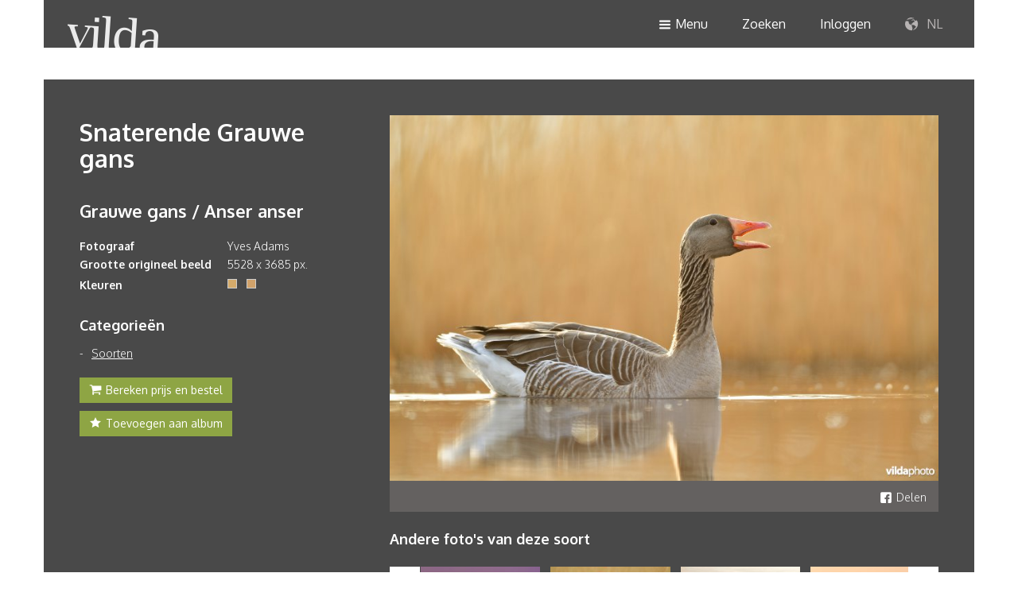

--- FILE ---
content_type: text/html; charset=UTF-8
request_url: https://www.vildaphoto.net/nl/photo/135263
body_size: 4900
content:
<!DOCTYPE html>
<html lang="en">

<head>
	<meta charset="utf-8">
	<meta http-equiv="X-UA-Compatible" content="IE=edge">
	<meta name="viewport" content="width=device-width, initial-scale=1">
	<meta property="og:url" content="https://www.vildaphoto.net/nl/photo/135263/Snaterende+Grauwe+gans" />
<meta property="og:type" content="product" />
<meta property="og:title" content="Snaterende Grauwe gans" />
<meta property="og:description" content="Snaterende Grauwe gans" />
<meta property="og:image" content="https://img3.vildaphoto.net/asset/l/135263.jpg" />
<meta property="og:site_name" content="Vildaphoto" />
<meta property="og:locale" content="nl_BE" />

	<title>Vilda</title>
	<link rel="search" type="application/opensearchdescription+xml" href="/nl/opensearch"
		title="Zoeken op Vilda" />

		

	<link href="https://static.vildaphoto.net/css/bootstrap.min.css" rel="stylesheet">
	<link href="https://static.vildaphoto.net/css/vilda-font.css" rel="stylesheet">
	<link href="https://static.vildaphoto.net/css/vilda.css?v=202202120001" rel="stylesheet">
	<link href="https://static.vildaphoto.net/css/media-queries.css" rel="stylesheet">
	<link href="https://static.vildaphoto.net/css/jquery-ui.min.css" rel="stylesheet">

	<!--[if lt IE 9]>
			<script src="https://static.vildaphoto.net/js/html5shiv.min.js"></script>
			<script src="https://static.vildaphoto.net/js/respond.min.js"></script>
		<![endif]-->

	<script src="https://static.vildaphoto.net/js/jquery-1.11.2.min.js"></script>
	<script src="https://static.vildaphoto.net/js/jquery-ui-1.11.4.min.js"></script>
	<script src="https://static.vildaphoto.net/js/jquery.ui.autocomplete.html.js"></script>
	<script async src="https://static.vildaphoto.net/js/jquery.scrollTo.min.js"></script>
	<script async src="https://static.vildaphoto.net/js/bootstrap.min.js"></script>
	<script src="https://static.vildaphoto.net/js/vilda.js?v=202202120001"></script>
</head>
<body>

			
			<script>
				window.fbAsyncInit = function() {
					FB.init({
						appId: '972786546113783',
						xfbml: true,
						version: 'v2.12'
					});
				};

				(function(d, s, id) {
					var js, fjs = d.getElementsByTagName(s)[0];
					if (d.getElementById(id)) {return;}
					js = d.createElement(s);
					js.id = id;
					js.src = "//connect.facebook.net/en_US/sdk.js";
					fjs.parentNode.insertBefore(js, fjs);
				}(document, 'script', 'facebook-jssdk'));
			</script>

			<!-- Google tag (gtag.js) -->
			<script async src="https://www.googletagmanager.com/gtag/js?id=G-96TL1QYZM3"></script>
			<script>
				window.dataLayer = window.dataLayer || [];
				function gtag(){dataLayer.push(arguments);}
				gtag('js', new Date());

				gtag('config', 'G-96TL1QYZM3');
			</script>

		
		<div class="headers-wrapper pos-fix container-fluid full-width no-padding">
		<header class="container container-header hidden-xs hidden-sm pos-rel">
			<div class="row dark-bg">
				<div class="pull-left logo">
					<a href="/nl/"><img src="https://static.vildaphoto.net/images/frontend/vilda-logo.png"
							alt="Vilda" border="0" /></a>
				</div>
				<div class="pull-right">
					<nav>
						<ul class="no-margin">
							<li><a href="nav-menu"><span
										class="icon-burger icon-size-xs padding-rt val-md"></span>Menu</a>
							</li>
							<li><a href="nav-search">Zoeken</a></li>
															<li><a href="nav-login">Inloggen</a></li>
														<li><a href="nav-lang"><span class="icon-world"></span> NL</a></li>
						</ul>
					</nav>
				</div>
			</div>
		</header>

		<header class="container container-header dark-bg hidden-lg hidden-md">
			<div class="row">
				<div class="pull-left logo">
					<a href="/"><img src="https://static.vildaphoto.net/images/frontend/vilda-logo.png" alt="Vilda"
							border="0" /></a>
				</div>
				<div class="pull-right">
					<nav>
						<ul class="no-margin">
							<li><a href="nav-menu"><span
										class="icon-burger icon-size-xs padding-rt val-md"></span>Menu</a>
							</li>
							<li><a href="nav-search"><span class="icon-search icon-size-sm val-md"></span></a></li>
															<li><a href="nav-login"><span class="icon-user icon-size-sm val-md"></span></a></li>
														<li><a href="nav-lang"><span class="icon-world icon-size-sm val-md"></span></a></li>
						</ul>
					</nav>
				</div>
			</div>
		</header>
		<div class="container container-navigation clear">

			<!-- menu -->
			<div id="nav-menu" class="hidden">
				<div
					class="row light-bg row-eq-height-xs row-eq-height-sm row-eq-height-md row-eq-height-lg padding-tp-lg padding-bt-lg">
					<div class="col-md-3 col-md-offset-3 col-sm-6 col-xs-6 bordered-rt">
						<div class="block no-padding-tp no-padding-bt">
							<h5>Contactgegevens</h5>
							<ul class="no-padding">
								<li>BE: +32 (0) 475 966 129</li>
								<li>NL: +31 (0) 6 301 24 301</li>
								<li><a href="mailto:info@vildaphoto.net">info@vildaphoto.net</a></li>
							</ul>
							<h5>Vragen?</h5>
							<p>Bekijk zeker onze <a href="/nl/faq">FAQ</a></p>

						</div>
					</div>
					<div class="col-md-6 col-sm-6 col-xs-6">
						<div class="block no-padding-tp no-padding-bt">
							<ul class="menu" style="margin-bottom:5px;"><li><a href="/nl/">Home</a></li><li><a href="/nl/category/526">Catalogus</a></li><li><a href="/nl/faq">Veelgestelde vragen</a></li><li><a href="/nl/page/photo_video_productions">Foto- &amp; videoproducties</a></li><li><a href="/nl/blog">Wilde verhalen</a></li><li><a href="/nl/bio">Het team</a></li></ul>
						</div>
					</div>
				</div>
			</div>

			<!-- language -->
			<div id="nav-lang" class="hidden">
				<div class="row">
					<div class="light-bg padding-tp padding-bt pull-right">
						<div class="block no-padding">
							<ul class="no-padding center">
								<li><a href="/nl">NL</a></li>
								<li><a href="/fr">FR</a></li>
								<li><a href="/en">EN</a></li>
							</ul>
						</div>
					</div>
				</div>
			</div>

			<!-- login -->
			<div id="nav-login-parent" class="parent hidden">
				<div id="nav-login" class="hidden">
					<div class="row light-bg row-eq-height-md row-eq-height-lg padding-tp-lg padding-bt-lg">
						<div class="col-lg-6 col-md-6 col-sm-6 col-xs-12 bordered-rt">
							<div class="block no-padding-tp no-padding-bt">
								<h5>Aanmelden</h5>
								<form class="form-horizontal" method="post" action="/action">
									<div class="form-group">
										<div class="col-xs-12 col-md-10">
											<input type="email" name="email" id="login-email" class="form-control"
												placeholder="Emailadres">
										</div>
									</div>
									<div class="form-group">
										<div class="col-xs-12 col-md-10">
											<input type="password" name="password" class="form-control"
												placeholder="Wachtwoord">
										</div>
									</div>
									<div class="form-group margin-tp-sm padding-bt-xs">
										<div class="col-md-3 col-sm-4 col-xs-4">
											<button type="submit" class="btn btn-default">Inloggen</button>
										</div>
										<div class="col-md-7 col-sm-8 col-xs-7 val-md no-padding-lt"
											style="line-height: 35px;">
											<span onclick="javascript:loadForgottenPassword();"
												style="cursor:pointer;">Wachtwoord vergeten?</span>
										</div>
									</div>
									<input type="hidden" name="rh"
										value="9835dbcd6d59e89eebbd4fff45a58a02" />
									<input type="hidden" name="r" value="L25sL3Bob3RvLzEzNTI2Mw==" />
									<input type="hidden" name="action" value="accounts-login" />
								</form>
							</div>
						</div>
						<div class="col-lg-6 col-md-6 col-sm-6 col-xs-12">
							<div class="block no-padding-tp no-padding-bt">
								<h5>Nog geen account?</h5>
								<p>Met een vilda account krijg je toegang tot persoonlijke functies, bestellen, previews en persoonlijke albums.
									<button class="btn btn-default margin-tp-sm"
										onclick="javascript:loadCreateAccount();">Account aanmaken</button>
								</p>
							</div>
						</div>
					</div>
				</div>
			</div>

			<div id="my-vilda-parent" class="parent hidden">
				<!-- my vilda -->
			</div>

			<div id="nav-cart-parent" class="parent hidden">
				<!-- my vilda -->
			</div>

			<div id="nav-search-parent" class="parent hidden">
				<!-- search -->

			</div>

			<div id="nav-create-account-parent" class="parent hidden">
				<!-- create-account -->
			</div>

			<div id="nav-change-password-parent" class="parent hidden">
				<!-- change-password -->
			</div>

			<div id="nav-forgotten-password-parent" class="parent hidden">
				<!-- forgotten-password -->
			</div>

			<div id="nav-update-account-parent" class="parent hidden">
				<!-- update-account -->
			</div>
		</div>
</div>

<div class="container container-main-content padding-tp-lg first" style="padding-left:0!important;">
	<div class="container-detail pos-rel dark-bg">
		<div class="container">
		<div class="row nav">
			<div class="col-xs-12">
				<div class="block right no-padding-rt no-padding-lt" style="padding-bottom: 15px;">
									</div>
			</div>
		</div>
		<div class="row">
			<div class="col-lg-4 col-md-5 col-xs-12 hidden-sm hidden-xs">
				<div class="block no-padding-tp no-padding-rt no-padding-lt">
					<h2>Snaterende Grauwe gans</h2>
																					<h3>
							<a href="/nl/taxonomy/3200/Anser+anser">
								Grauwe gans								 / 								Anser anser							</a>
						</h3>
					
					<table class="table-list margin-bt-md" border="0" cellspacing="0" cellpadding="0">
						<tbody>
														<tr>
								<td>
									<strong>
																					Fotograaf
																			</strong>
								</td>
								<td>Yves Adams</td>
							</tr>
							
							
																	<tr>
										<td><strong>Grootte origineel beeld</strong></td>
										<td>5528 x 3685 px.</td>
									</tr>
								
																	<tr>
										<td><strong>Kleuren</strong></td>
										<td>
																							<div style="display:inline-block;width:12px;height:12px;margin-top:6px;background-color:#d5ab6b;border: 1px solid #ccc;cursor:pointer;"
													onmouseup="javascript:document.location.href='/color?rgb=d5ab6b';">
													&nbsp;</div>
																																		&nbsp;&nbsp;
												<div style="display:inline-block;width:12px;height:12px;margin-top:6px;background-color:#d1a26a;border: 1px solid #ccc;cursor:pointer;"
													onmouseup="javascript:document.location.href='/color?rgb=d1a26a';">
													&nbsp;</div>
																					</td>
									</tr>
																					</tbody>
					</table>

					
					<h4>Categorieën</h4>
										<ul class="list list-stripe"><li><a href="/nl/category/527/Soorten">Soorten</a></li></ul>

					<div class="btn-container">
													<button class="btn green-bg no-border-rd"
								onmouseup="javascript:showAddPhotosToShoppingbasket(135263,'photo');"><span
									class="icon-cart icon-size-xs val-md padding-rt"></span>Bereken prijs en bestel</button>
							<br /><br />
												<button class="btn green-bg no-border-rd"
							onmouseup="javascript:gridAddPhotoToLightbox(135263);"><span
								class="icon-star icon-size-xs val-md padding-rt"></span>Toevoegen aan album</button>
					</div>

				</div>
			</div>
			<div class="col-lg-8 col-md-7 col-xs-12 pos-rel">
				<div class="block no-padding-tp no-padding-rt no-padding-lt">
					<div class="subrow">
													<img id="photopanelphoto" src="https://img4.vildaphoto.net/asset/l/135263.jpg"
								alt="Snaterende Grauwe gans" border="0" />
												<div id="photolocationmap" style="display:none;height:200px;"></div>
						<div class="options hidden-xs">
							<!-- <div class="col-lg-3 col-md-4 col-sm-3 col-xs-6"><a href="#">Opmerkingen <span class="icon-bubble icon-size-xs val-md padding-lt"></span></a></div>
							<div class="col-lg-3 col-md-4 col-sm-3 col-xs-6"><span data-toggle="modal" data-target="#myModal">E-card verzenden</span><span class="icon-send icon-size-xs val-md padding-lt"></span></a></div> -->
																					<div class="col-lg-3 col-md-12 col-sm-3 col-xs-6 right" style="float:right;"><a
									href="javascript:sharePhotoViaFacebook(135263);"><span
										class="icon-facebook-sq icon-size-xs val-md padding-rt"></span>Delen</a></div>
						</div>
					</div>

																<div class="subrow margin-tp-md">
							<h4>
																	Andere foto's van deze soort
															</h4>
							<div class="carrousel pos-rel margin-tp-xs" style="min-height:100px;">
								<div class="wrapper" style="position:absolute;left:39px;" id="relphotocarrouselwrapper">
									<ul id="relphotocarrouselul">
																					<li><a
													href="/nl/photo/53164"><img
														src="https://img1.vildaphoto.net/asset/t/53164.jpg" alt="" border="0"
														style="max-height:100px;" /></a></li>
																					<li><a
													href="/nl/photo/132706"><img
														src="https://img1.vildaphoto.net/asset/t/132706.jpg" alt="" border="0"
														style="max-height:100px;" /></a></li>
																					<li><a
													href="/nl/photo/98813"><img
														src="https://img1.vildaphoto.net/asset/t/98813.jpg" alt="" border="0"
														style="max-height:100px;" /></a></li>
																					<li><a
													href="/nl/photo/53249"><img
														src="https://img1.vildaphoto.net/asset/t/53249.jpg" alt="" border="0"
														style="max-height:100px;" /></a></li>
																					<li><a
													href="/nl/photo/115394"><img
														src="https://img1.vildaphoto.net/asset/t/115394.jpg" alt="" border="0"
														style="max-height:100px;" /></a></li>
																					<li><a
													href="/nl/photo/57005"><img
														src="https://img1.vildaphoto.net/asset/t/57005.jpg" alt="" border="0"
														style="max-height:100px;" /></a></li>
																					<li><a
													href="/nl/photo/189384"><img
														src="https://img1.vildaphoto.net/asset/t/189384.jpg" alt="" border="0"
														style="max-height:100px;" /></a></li>
																					<li><a
													href="/nl/photo/146192"><img
														src="https://img1.vildaphoto.net/asset/t/146192.jpg" alt="" border="0"
														style="max-height:100px;" /></a></li>
																					<li><a
													href="/nl/photo/98812"><img
														src="https://img1.vildaphoto.net/asset/t/98812.jpg" alt="" border="0"
														style="max-height:100px;" /></a></li>
																					<li><a
													href="/nl/photo/75624"><img
														src="https://img1.vildaphoto.net/asset/t/75624.jpg" alt="" border="0"
														style="max-height:100px;" /></a></li>
																					<li><a
													href="/nl/photo/132721"><img
														src="https://img1.vildaphoto.net/asset/t/132721.jpg" alt="" border="0"
														style="max-height:100px;" /></a></li>
																					<li><a
													href="/nl/photo/53251"><img
														src="https://img1.vildaphoto.net/asset/t/53251.jpg" alt="" border="0"
														style="max-height:100px;" /></a></li>
																					<li><a
													href="/nl/photo/41729"><img
														src="https://img1.vildaphoto.net/asset/t/41729.jpg" alt="" border="0"
														style="max-height:100px;" /></a></li>
																					<li><a
													href="/nl/photo/75680"><img
														src="https://img1.vildaphoto.net/asset/t/75680.jpg" alt="" border="0"
														style="max-height:100px;" /></a></li>
																					<li><a
													href="/nl/photo/19596"><img
														src="https://img1.vildaphoto.net/asset/t/19596.jpg" alt="" border="0"
														style="max-height:100px;" /></a></li>
																					<li><a
													href="/nl/photo/189961"><img
														src="https://img1.vildaphoto.net/asset/t/189961.jpg" alt="" border="0"
														style="max-height:100px;" /></a></li>
																					<li><a
													href="/nl/photo/19598"><img
														src="https://img1.vildaphoto.net/asset/t/19598.jpg" alt="" border="0"
														style="max-height:100px;" /></a></li>
																					<li><a
													href="/nl/photo/19597"><img
														src="https://img1.vildaphoto.net/asset/t/19597.jpg" alt="" border="0"
														style="max-height:100px;" /></a></li>
																					<li><a
													href="/nl/photo/15533"><img
														src="https://img1.vildaphoto.net/asset/t/15533.jpg" alt="" border="0"
														style="max-height:100px;" /></a></li>
																					<li><a
													href="/nl/photo/15532"><img
														src="https://img1.vildaphoto.net/asset/t/15532.jpg" alt="" border="0"
														style="max-height:100px;" /></a></li>
																			</ul>
								</div>
								<div class="carrousel-nav">
									<span class="prev icon-arrow-left icon-size-sm val-md"
										onclick="javascript:photodetailpanelSlideRelatedPhotos('l');"></span>
									<span class="next icon-arrow-right icon-size-sm val-md pull-right"
										onclick="javascript:photodetailpanelSlideRelatedPhotos('r');"></span>
								</div>
							</div>
						</div>
					
				</div>

				<div class="col-lg-4 col-md-5 col-xs-12 hidden-lg hidden-md padding-bt">
					<div class="block no-padding-tp no-padding-rt no-padding-lt">
						<h2>Snaterende Grauwe gans</h2>
													<h3>
								<a href="/nl/taxonomy/3200/Anser+anser">
									Grauwe gans									 / 									Anser anser								</a>
							</h3>
						
						<table class="table-list margin-bt-md" border="0" cellspacing="0" cellpadding="0">
							<tbody>
																<tr>
									<td><strong>Fotograaf</strong></td>
									<td>Yves Adams</td>
								</tr>
								
																	<tr>
										<td><strong>Grootte origineel beeld</strong></td>
										<td>5528 x 3685 px.
										</td>
									</tr>
								
																	<tr>
										<td><strong>Kleuren</strong></td>
										<td>
																							<div style="display:inline-block;width:12px;height:12px;margin-top:6px;background-color:#d5ab6b;border: 1px solid #ccc;cursor:pointer;"
													onmouseup="javascript:document.location.href='/color?rgb=d5ab6b';">
													&nbsp;</div>
																																		&nbsp;&nbsp;
												<div style="display:inline-block;width:12px;height:12px;margin-top:6px;background-color:#d1a26a;border: 1px solid #ccc;cursor:pointer;"
													onmouseup="javascript:document.location.href='/color?rgb=d1a26a';">
													&nbsp;</div>
																					</td>
									</tr>
															</tbody>
						</table>

						
						<h4>Categorieën</h4>
						<ul class="list list-stripe"><li><a href="/nl/category/527/Soorten">Soorten</a></li></ul>

						<div class="btn-container">
															<button class="btn green-bg no-border-rd"
									onmouseup="javascript:showAddPhotosToShoppingbasket(135263,'photo');"><span
										class="icon-cart icon-size-xs val-md padding-rt"></span>Bereken prijs en bestel</button>
								<br /><br />
														<button class="btn green-bg no-border-rd"
								onmouseup="javascript:gridAddPhotoToLightbox(135263);"><span
									class="icon-star icon-size-xs val-md padding-rt"></span>Toevoegen aan album</button>
						</div>

					</div>
				</div>

			</div>
		</div>
	</div>
</div>
</div>

		<div class="overlay-xs green-bg">
		    <div class="block">
		        <h2>Draai uw scherm voor een optimale ervaring</h2>
		        <span class="icon-rotate padding-tp-lg" style="font-size: 100px;"></span>
		    </div>
		</div>

		<footer class="container-fluid dark-bg full-width">
			<div class="container">
				<div class="row">
					<div class="col-md-2 col-sm-3 col-xs-12 no-padding-lt  hidden-xs">
						<div class="block no-padding-lt">
							<h5>Vildaphoto</h5>
							<ul>
								<li> <a href="/nl/">Home</a></li>
								<li><a href="/nl/category/526/">Catalogus</a></li>
								<li><a href="/nl/page/photo_video_productions">Video</a></li>
							</ul>
						</div>
					</div>
					<div class="col-md-3 hidden-sm hidden-xs">
						<div class="block">
							<h5>Nieuwsbrief</h5>
							<p>Blijf up to date en abonneer je op onze nieuwsbrief.</p>
						</div>
					</div>
					<div class="col-md-3 col-sm-4 col-xs-6 no-padding-xs">
						<div class="block">
							<h5>Hulp nodig?</h5>
							<ul>
								<li>BE: +32 (0) 475 966 129</li>
								<li>NL: +31 (0) 6 301 24 301</li>
								<li><a class="underline" href="mailto:info@vildaphoto.net">info@vildaphoto.net</a></li>
								<li class="padding-tp"><a href="/nl/faq">FAQ</a></li>
								<li><a href="/nl/contact">Contact</a></li>
							</ul>
						</div>
					</div>
					<div class="col-md-4 col-sm-4 col-xs-6 no-padding-rt no-padding-xs">
						<div class="block no-padding-rt">
							<h5>Volg onze wilde verhalen</h5>
							<p>Volg ons op onze <a class="underline" href="/nl/blog">blog</a> of via social media.</p>
                            
							<div class="social-media">
								<a href="https://www.facebook.com/pages/Vilda/146916395357841?fref=ts" target="_blank"><span class="icon-facebook icon-size-sm"></span></a>
							</div>
						</div>
					</div>
				</div>
			</div>
		</footer>
		
		<div id="modal-addphototolightbox"></div>
		<div id="modal-addphototoshoppingbasket"></div>
		
		<script type="text/javascript">
		<!--
			var pref_view_extralarge = false;
			var is_logged_in = false;
			var vilang = "nl";
			var vihost = "www.vildaphoto.net";
			var lclOfferte = "Offerte";
			var sizemapping = {   1: 'DIN' ,  2: 'DIN' ,  3: 'DIN' ,  4: 'DIN' ,  5: 'DIN' ,  6: 'DIN' ,  7: 'CM' ,  8: 'CM' ,  9: 'PX' ,  10: 'TV'  };
			var sizes = { 'DIN': [ 'A8', 'A7', 'A6', 'A5', 'A4', 'A3', 'A2', 'A2+' ]
						 ,'CM': [ '30cm', '60cm', '120cm', '240cm', '400cm' ]
						 ,'PX': [ '800px', '1240px', '1900px', '2500px', '3500px', '5000px' ]
						 ,'TV': { 'Regionaal': "Regionaal", 'Nationaal': "Nationaal", 'Internationaal': "Internationaal" }  };
		//-->	
		</script>
                <script src="https://maps.googleapis.com/maps/api/js?key=AIzaSyAfKgBSqjmUvTKJLWL71yfSZGrozQpjUUY" async defer></script>
        </body>
</html>



--- FILE ---
content_type: text/css
request_url: https://static.vildaphoto.net/css/vilda-font.css
body_size: 566
content:
@charset "UTF-8";

@font-face {
  font-family: "vilda";
  src:url("fonts/vilda.eot");
  src:url("fonts/vilda.eot?#iefix") format("embedded-opentype"),
    url("fonts/vilda.woff") format("woff"),
    url("fonts/vilda.ttf") format("truetype"),
    url("fonts/vilda.svg#vilda") format("svg");
  font-weight: normal;
  font-style: normal;

}

[data-icon]:before {
  font-family: "vilda" !important;
  content: attr(data-icon);
  font-style: normal !important;
  font-weight: normal !important;
  font-variant: normal !important;
  text-transform: none !important;
  speak: none;
  line-height: 1;
  -webkit-font-smoothing: antialiased;
  -moz-osx-font-smoothing: grayscale;
}

[class^="icon-"]:before,
[class*=" icon-"]:before {
  font-family: "vilda" !important;
  font-style: normal !important;
  font-weight: normal !important;
  font-variant: normal !important;
  text-transform: none !important;
  speak: none;
  line-height: 1;
  -webkit-font-smoothing: antialiased;
  -moz-osx-font-smoothing: grayscale;
}

.icon-check:before {
  content: "h";
}
.icon-twitter:before {
  content: "i";
}
.icon-facebook:before {
  content: "l";
}
.icon-arrow-right:before {
  content: "c";
}
.icon-arrow-down:before {
  content: "j";
}
.icon-arrow:before {
  content: "k";
}
.icon-arrow-left:before {
  content: "m";
}
.icon-warning-circle:before {
  content: "b";
}
.icon-check-circle:before {
  content: "n";
}
.icon-question-circle:before {
  content: "o";
}
.icon-burger:before {
  content: "a";
}
.icon-search:before {
  content: "d";
}
.icon-video:before {
  content: "e";
}
.icon-photo:before {
  content: "f";
}
.icon-download:before {
  content: "g";
}
.icon-star:before {
  content: "p";
}
.icon-cart:before {
  content: "q";
}
.icon-arrow-line-right:before {
  content: "t";
}
.icon-world:before {
  content: "u";
}
.icon-arrow-line-left:before {
  content: "v";
}
.icon-send:before {
  content: "w";
}
.icon-facebook-sq:before {
  content: "x";
}
.icon-bubble:before {
  content: "y";
}
.icon-close:before {
  content: "z";
}
.icon-triangle:before {
  content: "A";
}
.icon-user:before {
  content: "C";
}
.icon-arrow-line-up:before {
  content: "r";
}
.icon-rotate:before {
  content: "s";
}
.icon-trash:before {
  content: "B";
}


--- FILE ---
content_type: text/css
request_url: https://static.vildaphoto.net/css/vilda.css?v=202202120001
body_size: 3903
content:
@import url(https://fonts.googleapis.com/css?family=Oxygen:400,300,700);

html, body {
	height: 100%;
	width: 100%;
}
body {
	color: #494949;
	font-family: 'Oxygen', sans-serif;
	font-weight: 300;
	line-height: 150%;
}
h1, h2, h3, h4, h5, h6 {
	margin: 0;
	font-weight: 700;
}
h2 {
	font-size: 30px;
	margin: 5px 0 15px;
}
h3 {
	font-size: 22px;
	padding: 20px 0;
	line-height: 28px;
}
h4 {
	font-size: 18px;
	padding-bottom: 15px;
}
h5 {
	font-size: 16px;
	padding-bottom: 15px;
}
a, a:focus {
	outline: none !important;
	color: #8ea544;
	text-decoration: none;
}
a:hover {
	text-decoration: none;
	color: #494949;
}
a.white:hover {
	color: #494949;
}
img {
	max-width: 100%;
}
ul {
	padding: 0;
}
ul li {
	list-style: none;
}

/* =bootstrap override
-------------------------------------------------------------- */
.table > thead > tr > th, .table > tbody > tr > th, .table > tfoot > tr > th, .table > thead > tr > td, .table > tbody > tr > td, .table > tfoot > tr > td {
    padding: 5px 8px;
}
.table a:hover {
	color: #494949;
}


/* =borders
-------------------------------------------------------------- */
.bordered-lt {
	border-left: 1px solid #cfcfcf;
}
.bordered-rt {
	border-right: 1px solid #cfcfcf;
}
.bordered-tp {
	border-top: 1px solid #cfcfcf;
}
.bordered-bt {
	border-bottom: 1px solid #cfcfcf;
}

/* =white space
-------------------------------------------------------------- */
.no-padding {
	padding: 0 !important;
}
.no-padding-lt {
	padding-left: 0 !important;
}
.no-padding-rt {
	padding-right: 0 !important;
}
.no-padding-tp {
	padding-top: 0 !important;
}
.no-padding-bt {
	padding-bottom: 0 !important;
}
.padding-tp {
	padding-top: 15px;
}
.padding-bt {
	padding-bottom: 15px;
}
.padding {
	padding: 15px;
}
.padding-tp-xs {
	padding-top: 10px;
}
.padding-tp-sm {
	padding-top: 20px;
}
.padding-tp-md {
	padding-top: 25px;
}
.padding-tp-lg {
	padding-top: 35px;
}

.padding-bt-xs {
	padding-bottom: 10px;
}
.padding-bt-sm {
	padding-bottom: 20px;
}
.padding-bt-md {
	padding-bottom: 25px;
}
.padding-bt-lg {
	padding-bottom: 35px;
}

.padding-rt-xs {
	padding-right: 10;
}


.no-margin {
	margin: 0 !important;
}
.no-margin-lt {
	margin-left: 0 !important;
}

.no-margin-bt {
	margin-bottom: 0 !important;
}
.no-margin-rt {
	margin-right: 0 !important;
}
.margin-tp-xs {
	margin-top: 10px;
}
.margin-tp-sm {
	margin-top: 20px !important;
}
.margin-tp-md {
	margin-top: 25px !important;
}
.margin-tp-lg {
	margin-top: 35px;
}
.margin-rt {
	margin-right: 10px;
}

.margin-lt {
	margin-left: 10px;
}

.margin-bt-md {
	margin-bottom: 25px;
}
.margin-bt-lg {
	margin-bottom: 35px;
}

/* =icons
-------------------------------------------------------------- */
.icon-size-xs.padding-lt {
	padding-left: 5px;
}
.icon-size-sm.padding-lt {
	padding-left: 10px;
}
.icon-size-md.padding-lt {
	padding-left: 20px;
}
.icon-size-lg.padding-lt {
	padding-left: 30px;
}
.icon-size-xs.padding-rt {
	padding-right: 5px;
}
.icon-size-sm.padding-rt {
	padding-right: 10px;
}
.icon-size-md.padding-rt {
	padding-right: 20px;
}
.icon-size-lg.padding-rt {
	padding-right: 30px;
}

.icon-size-xs {
	font-size: 16px;
	line-height: 14px;
}
.icon-size-sm {
	font-size: 24px;
}
.icon-size-md {
	font-size: 40px;
}
.icon-size-lg {
	font-size: 80px;
}

/* =buttons
-------------------------------------------------------------- */
.btn-default {
	background-color: #8ea544;
	color: #ffffff !important;
	border: none;
}
.btn-default:hover {
	background-color: #494949;
	color: #ffffff;
}
.btn {
	display: block;
	color: #8ea544;
	border: medium none;
	padding: 6px 12px;
}
.btn-gray {
	background-color: #494949;
	color: #ffffff;
}
.btn-gray:hover {
	color: #ffffff;
	background-color: #8ea544;
}
.btn-white {
	background-color: #ffffff;
}
.btn-white:hover {
	background-color: #494949;
	color: #ffffff;
}
.btn-container {
	overflow: hidden;
	margin-top: 20px;
	margin-bottom: 10px;
}
.btn-container .btn {
	float: left;
	margin-right: 10px;
}
.btn-container .btn.green-bg:hover {
	color: #ffffff !important;
	background-color: #494949;
}

/* =colors
-------------------------------------------------------------- */
.dark-bg {
	background-color: #494949;
	color: #ffffff;
}
.light-bg {
	background-color: #ebebeb;
}
.white-bg {
	background-color: #ffffff;
}
.green-bg {
	background-color: #8ea544;
	color: #ffffff;
}
.gray {
	color: #999999;
}
.white {
	color: #ffffff;
}
.green {
	color: #8ea544;
}

/* =borders
-------------------------------------------------------------- */
.underline {
	text-decoration: underline;
}
.no-border-rd {
	border-radius: 0 !important;
}
.border-rd {
	-webkit-border-radius: 5px;
	-moz-border-radius: 5px;
	border-radius: 5px;
}

/* =postion
-------------------------------------------------------------- */
.clear {
	clear: both;
}
.hidden {
	display: none;
}

.center {
	text-align: center;
}
.left {
	text-align: left;
}
.right {
	text-align: right;
}

.val-tp {
	vertical-align: top;
}
.val-bt {
	vertical-align: bottom;
}
.val-md {
	vertical-align: middle;
}

.dblock {
	display: block;
}
.diblock {
	display: inline-block;
}

.pos-fix {
    position: fixed;
}
.pos-abs {
	position: absolute;
}
.pos-rel {
	position: relative;
}

.ovf-visible {
	overflow: visible !important;
}

.full-width {
    width: 100% !important;
}


/* =lists
-------------------------------------------------------------- */
ul li a {
	color: #494949;
}
ul li a:hover {
	color: #8ea544;
	text-decoration: none;
}
ul.list-checkmarks, ul.list-arrows {
	padding-left: 0;
}
ul.list-checkmarks li, ul.list-arrows li {
	position: relative;
	padding-left: 25px;
	padding-bottom: 5px;
	font-size: 15px;
}
ul.list-checkmarks li:before {
	content: 'h';
  	font-family: "vilda";
	position: absolute;
	left: 0;
	color: #8ea544;
}
ul.list-checkmarks.white li:before {
	color: #ffffff;
}
ul.list-arrows li:before {
	content: 't';
  	font-family: "vilda";
	position: absolute;
	left: 0;
	color: #8ea544;
}
.results ul.list-stripe {
	padding-bottom: 20px;
}
ul.list-stripe li {
	padding-left: 15px;
	position: relative;
}
ul.list-stripe li:before {
	content: '-';
	position: absolute;
	left: 0;
}

.results.light .row.nav a {
	color: #494949;
}
.results.light .row.nav a:hover {
	color: #8ea544;
}
.results.light .options span {
	color: #ffffff;
}
.results.light .container-detail {
	border-bottom: 1px solid #cfcfcf;
	border-top: 1px solid #cfcfcf;
	margin-top: -1px;
}
.results.light .icon-arrow-right {
	background-color: #494949;
	color: #ffffff;
}
.results.light .icon-arrow-right:hover {
	background-color: #8ea544;
}

/* =errors
-------------------------------------------------------------- */
.warning-message {
	position: relative;
	padding-left: 30px;
}
.warning-message:before {
	content: 'b';
  	font-family: "vilda";
	position: absolute;
	left: 0;
	color: #b90059;
	font-size: 22px;
}
.succes-message {
	position: relative;
	padding-left: 30px;
	margin-top: 30px;
	font-weight: 500;
}
.succes-message:before {
	content: 'h';
  	font-family: "vilda";
	position: absolute;
	left: 0;
	top: -2px;
	color: #8ea544;
	font-size: 22px;
}


/* =header
-------------------------------------------------------------- */
.headers-wrapper {
	z-index: 10;
}
header.container-header {
	height: 60px;
	overflow: hidden;
	position: relative;
}
header.container-header nav ul {
	padding: 0 20px 0 0;
}
header.container-header nav ul li {
	display: inline-block;
	font-size: 16px;
	position: relative;
}
header.container-header nav ul li:last-child a {
	color: #b7b3b3;
}
header.container-header nav ul li a {
	line-height: 60px;
	display: inline-block;
	color: #ffffff;
	padding: 0 20px;
	font-weight: 400;
}
header.container-header nav ul li a:hover {
	text-decoration: none;
}
header.container-header nav ul li.active a , header.container-header nav ul li:hover a {
	background-color: #ebebeb;
	color: #494949;
	text-decoration: none;
}
.container.first {
	padding-top: 100px;
}
.home .container-main-content.first {
	padding-top: 60px;
}
.logo {
	position: absolute;
	bottom: 0;
	left: 30px;
}

/* =navigation
-------------------------------------------------------------- */
.button-nav {
	margin-bottom: 15px;
}
.button-nav li {
	display: inline-block;
}
.control-label {
	text-align: left;
}
.form-horizontal .control-label {
	font-weight: 400;
	text-align: left;
}
.container-navigation.open {
	border-bottom: 2px solid #ffffff;
}
.container-navigation h5 {
    padding: 0 0 10px;
}
#nav-menu ul.menu li {
	font-weight: 500;
	font-size: 15px;
	padding: 2px 0;
}
#nav-menu ul.menu li ul {
	padding-top: 5px;
	padding-left: 20px;
	font-size: 14px;
}
#nav-menu ul.menu li ul li {
	padding-left: 25px;
}
#nav-lang ul li {
	line-height: 25px;
	font-weight: 500;
}
#nav-lang .light-bg {
	width: 87px;
	margin-right: 20px;
}
#nav-search ul.colors {
	margin-left: -5px;
}
#nav-search ul.colors li {
	display: inline-block;
	padding: 5px;
}
#nav-search ul.colors li span {
	width: 25px;
	height: 25px;
	display: block;
	border: 1px solid #cfcfcf;
}
#nav-search ul.colors li span:hover {
	opacity: 0.7;
}
#nav-search-parent label.control-label {
	font-weight: 400;
	padding-left: 7px; 
}
.search-results li {
	display: inline-block;
	padding: 0 5px 5px;
}

/* =home
-------------------------------------------------------------- */
.header-banner input {
	border: none;
	height: 55px !important;
}
.header-banner .form-group {
    margin-bottom: 0;
}
.assets {
	font-size: 18px;
	color: #8ea544;
	font-weight: 400;
}
.header-image {
	margin: 0;
}
.header-image.lg > div {
    height: 657px;
}
.header-image.md > div {
    height: 545px;
}
.header-image.sm > div {
    height: 421px;
}
.header-image.xs > div {
    height: 270px;
}

.block {
	padding: 30px;
}
.image-block {
	line-height: 255px;
	padding: 15px 0 0;
	position: relative;
}

.video-play-button {
  position: absolute;
  width: 46px;
  height: 46px;
  left: 50%;
  top: 50%;
  margin-left: -23px;
  margin-top: -13px;
}

.category-block:hover .category-name a {
	background-color: #8ea544;
	color: #ffffff;
}
.category-name {
	font-weight: bold;
}
.category-name a:hover {
	text-decoration: none;
}
.category-image img {
	max-width: 100%;
	height: auto;
}
.home .item-title:hover {
	background-color: #8ea544;
}
.icon-wrapper span {
	opacity: 0.7;
	padding: 0 4px;
}
.icon-wrapper li a:hover span {
	opacity: 1;
}

/* =results
-------------------------------------------------------------- */
.results h2 {
	font-size: 22px;
	margin-bottom: 5px;
	margin-top: 0;
}
.results h3 {
	font-weight: 400;
	font-size: 16px;
	padding-top: 0;
}
.results h4 {
	font-weight: 700;
	font-size: 16px;
	padding-top: 15px;
	padding-bottom: 5px;
}
.table-list td {
	padding-right: 20px;
	padding-bottom: 2px;
}

.container-detail {
	width: 100%;
}

.container-detail a {
	color: #ffffff;
}
.container-detail a:hover {
	color: #8ea544;
}
.container-detail ul.list-stripe a {
	text-decoration: underline;
}
.container-detail .options {
	padding-top: 10px;
	padding-bottom: 8px;
	background-color: #646160;
	overflow: hidden;
}
.container-detail .options a:hover {
	color: #ffffff;
}
.container-detail .options div:hover {
	opacity: 0.7;
	cursor: pointer;
}
.image-title h5 {
	line-height: 70px;
	font-weight: 400;
	padding-bottom: 0;
}
a .image-title h5 {
	color: #494949;
}
.image-title h5 span {
	line-height: 22px !important;
	display: inline-block;
	vertical-align: middle;
	padding-left: 10px;
	padding-right: 10px;
}
.results .overlay ul li {
	display: inline-block;
}
.serie {
	-webkit-box-shadow: 3px 2px 5px rgba(0,0,0,0.41);
	-moz-box-shadow: 3px 2px 5px rgba(0,0,0,0.41);
	box-shadow: 3px 2px 5px rgba(0,0,0,0.41);
}
.container-detail .icon-close {
	position: absolute;
	right: 15px;
	top: 15px;
	opacity: 0.5;
	font-size: 32px;
	z-index: 2;
}
.container-detail .icon-close:hover {
	cursor: pointer;
	opacity: 0.7;
}
.container-main-content .row .active:after {
	bottom: -16px;
    color: #ffffff;
    content: "A";
    font-family: "vilda";
    font-size: 40px;
    left: 50%;
    margin-left: -15px;
    position: absolute;
    z-index: 1;
}
.results.light .container-main-content .row .active:after {
    color: #ebebeb;
	bottom: -17px;
}
.results .row.overlay {
	position: absolute;
	bottom: 0;
	width: 100%;
	height: 70px;
	opacity: 0;
   transition: opacity .35s ease-in-out;
   -moz-transition: opacity .35s ease-in-out;
   -webkit-transition: opacity .35s ease-in-out;
   z-index: 2;
}

.results .row.overlay.tiny {
	position: absolute;
	bottom: 0;
	width: 100%;
	height: 30px;
	opacity: 0;
   transition: opacity .35s ease-in-out;
   -moz-transition: opacity .35s ease-in-out;
   -webkit-transition: opacity .35s ease-in-out;
   z-index: 2;
}

.results .col-md-3:hover .overlay {
	opacity: 1;
	cursor: pointer;
}
.results .col-md-3:hover img {
	opacity: 0.7;
}
.row.overlay a span {
	color: #ffffff;
}
.container-detail .btn-container .icon-size-xs {
	line-height: 14px;
}
.results .icon-wrapper.no-margin {
    bottom: 22px;
    left: 25px;
    position: absolute;
}

.results .icon-wrapper.no-margin.tiny {
    bottom: 2px;
    left: 25px;
    position: absolute;
}


/* =carousel
-------------------------------------------------------------- */
.carrousel {
	overflow: hidden;
}	
.carrousel .wrapper {
	width: 5000px;
}
.carrousel ul li {
	display: inline-block;
	margin-left: 10px;
}
.carrousel ul li:first-child {
	margin-left: 0;
}
.carrousel ul li:hover {
	opacity: 0.9;
}
.carrousel-nav span.prev {
	left: 0;
	top: 0;
	position: absolute;
}
.carrousel-nav span.next {
	right: 0;
	top: 0;
	position: absolute;
}
.carrousel-nav span {
	height: 100px;
	line-height: 105px;
	display: inline-block;
	background-color: #ffffff;
	color: #494949;
	padding: 0 6px 0 8px;
	opacity: 1;
}
.carrousel-nav span:hover {
	cursor: pointer;
	background-color: #8ea544;
}

/* =faq
-------------------------------------------------------------- */
.faq .first {
	padding-top: 75px;
}
.faq .current .col-xs-12 {
	background-color: #ebebeb;
}
.faq h4 {
	padding-bottom: 10px;
	color: #8ea544;
}
.faq-list a {
	color: #494949;
}
.faq-list a:hover {
	color: #8ea544;
}
.faq .green-bg a {
	color: #ffffff;
	text-decoration: underline;
}
.faq .icon-arrow-line-up {
	color: #999999;
}
.faq .icon-arrow-line-up:hover {
	color: #8ea544;
	cursor: pointer;
}

/* =blog
-------------------------------------------------------------- */

.img-blog{
	background-color:#ebebeb;
}
.img-blogdetail img{
	max-height:540px;
}
.img-blog img{
	max-height:348px;
}
ul.list-arrows.white li:before {
	color: #ffffff;
}
.image-desc {
	padding-top: 10px;
	padding-bottom: 8px;
	background-color: #646160;
	overflow: hidden;
}
.padding-blog-p{
	padding-left:25px;
}
.cv-margin-rt{
	border-right:1px  solid #FFFFFF !important;
	box-sizing:border-box;
  -moz-box-sizing:border-box;
  -webkit-box-sizing:border-box;
}
.tab-content .active:after {
	content: "" !important;
 }
.category-block .active {
	background-color: #8ea544 ;
  color: #ffffff ;
 }
.category-block .active:after {
	content: "" !important;
 }
.category-block li a {
	color: #8ea544 ;
}


/* =forms
-------------------------------------------------------------- */
.submit:hover {
	background-color: #494949;
	cursor: pointer;
}
.form-group {
	margin-bottom: 7px;
}
form:hover ul.dropdown {
	display: block;
}
form span {
	display: inline-block !important;
}
.filter {
	z-index: 3;
}
.filter form span:after {
	content: 'j';
	font-family: 'vilda';
	font-size: 12px;
	color: #ffffff;
	vertical-align: middle;
	padding-left: 7px;
}
ul.dropdown {
	overflow: hidden;
	display: none;
	position: absolute;
	top: 32px;
	z-index: 10;
	min-width: 100%;
}
#filter-order ul.dropdown {
	width: 130px;
}
ul.dropdown li label {
	padding: 5px 12.5px 5px 25px;
	font-weight: 400;
}
ul.dropdown li label:hover {
	color: #494949;
	cursor: pointer;
}
ul.dropdown li {
	margin-left: -25px;
}
.filter .pull-left {
	margin-right: 15px;
	position: relative;
}
.filter button.dark-bg:hover, .album .filter .light-bg:hover {
	color: #ffffff !important;
	background-color: #8ea544 !important;
}
.filter button.green-bg:hover {
	color: #ffffff !important;
	background-color: #494949 !important;
}
ul.dropdown.dark-bg:hover {
	background-color: #494949 !important;
}
ul.dropdown.dark-bg label:hover, span.dark-bg:hover {
	color: #8ea544 !important;
}

/* =blog
-------------------------------------------------------------- */
.nav-tabs > li {
	
}
.nav-tabs > li > a {
	border: none;
    border-radius: 0;
    line-height: auto;
    margin-right: 0;
	font-weight: 500;
}
.nav-tabs > li.active > a, .nav-tabs > li.active > a:hover, .nav-tabs > li.active > a:focus {
	border: none;
	background-color: #8ea544;
	color: #ffffff;
}


/* =modal
-------------------------------------------------------------- */
.modal-body, .modal-footer {
	padding: 15px 30px 25px;
}
.modal-header {
	padding: 15px 15px 15px 30px;
}
.modal-header h3 {
	font-size: 22px;
	font-weight: 700;
	padding: 0;
}
.modal-header h4 {
	padding: 5px 0 0;
}
.modal-body form {
	padding: 10px 0 0;
}
.modal label {
	font-weight: 400;
}
.modal input {
	width: 100%;
	border: 1px solid #dddddd;
	-webkit-border-radius: 4px;
	-moz-border-radius: 4px;
	border-radius: 4px;
	padding: 5px 7px;
}
.modal textarea {
	padding: 5px 7px;
	width: 100%;
	height: 80px;
	border: 1px solid #dddddd;
}
.modal-footer {
	border-top: none;
	padding-top: 0;
	padding-bottom: 35px;
}

/* =overlay
-------------------------------------------------------------- */
.overlay-xs {
	opacity: 0.99;
	position: absolute;
	top: 0;
	left: 0;
	width: 100%;
	height: 100%;
	z-index: 10;
	display: none;
	text-align: center;
}
.overlay-xs h2 {
	font-size: 22px;
	padding-top: 80px; 
	padding-bottom: 35px;
}


/* =footer
-------------------------------------------------------------- */
footer {
	margin-top: 100px;
}
footer a {
	color: #ffffff !important;
}
footer a:hover {
	opacity: 0.7;
}
footer .social-media {
	padding: 10px 0 0 0;
}
footer .social-media span {
	opacity: 0.5;
	padding: 0 3px 0 0;
}
footer .social-media a:hover {
	text-decoration: none;
	opacity: 1 !important;
}
footer .social-media a:hover span {
	color: #ffffff;
	opacity: 1 !important;
}


#mainsearchautocomplete .ui-autocomplete { color:rgb(85, 85, 85); height: 200px; overflow-y: scroll; overflow-x: hidden; font-size:13px; }
#mainsearchautocomplete .ui-autocomplete a { color:rgb(85, 85, 85); }
#mainsearchautocomplete .ui-autocomplete ol { padding:0; margin-left:8px; }
#mainsearchautocomplete .ui-autocomplete ol li { line-height:110%; margin-bottom:8px; }
#mainsearchautocomplete div.sectietitel { font-size:15px; font-weight:bold; margin-bottom:8px;}
#mainsearchautocomplete .ui-state-focus {
	border: 0;
	background: 0;
	font-weight: normal;
	color: rgb(85, 85, 85);
	margin:0;
}
#menusearchautocomplete .ui-autocomplete { color:rgb(85, 85, 85); height: 200px; overflow-y: scroll; overflow-x: hidden; font-size:13px; }
#menusearchautocomplete .ui-autocomplete a { color:rgb(85, 85, 85); }
#menusearchautocomplete .ui-autocomplete ol { padding:0; margin-left:8px; }
#menusearchautocomplete .ui-autocomplete ol li { line-height:110%; margin-bottom:8px; }
#menusearchautocomplete div.sectietitel { font-size:15px; font-weight:bold; margin-bottom:8px;}
#menusearchautocomplete .ui-state-focus {
	border: 0;
	background: 0;
	font-weight: normal;
	color: rgb(85, 85, 85);
	margin:0;
}
.spinner { background: url(/images/frontend/spinner.gif) no-repeat 99% center; background-color: #fff; }
.menulinkaction { padding:15px 12.5px 5px 37px;color:#fff;display:inline-block;font-weight:normal; }
.menulinkaction:hover { color: #666!important; }


--- FILE ---
content_type: text/css
request_url: https://static.vildaphoto.net/css/media-queries.css
body_size: 973
content:
/* Extra Small */
@media(max-width:767px){
	body {
		overflow-x: hidden;
	}
	.row-eq-height-xs {
		display: flex !important;
		display: -webkit-box;
		display: -moz-box;
		display: -ms-flexbox;
	}
	.block {
		padding: 20px;
	}
	.header-banner {
		overflow: hidden;
	}
	.headers-wrapper.pos-fix {
		position: relative;	
	}
	header.container-header nav ul li:last-child span {
		margin-right: 0;
	}
	header.container-header nav ul li a {
		padding: 0 12px;
	}
	#nav-lang .light-bg {
		width: 48px;
	}
	.container.first {
		padding-top: 30px !important;
	}
	h3 {
		padding: 10px 0;
	}
	.dark-bg-xs {
		background-color: #494949;
		color: #ffffff;
	}
	.no-padding-xs {
		padding: 0;
	}
	.no-padding-tp-xs {
		padding-top: 0;
	}
	.no-padding-rt-xs {
		padding-right: 0;
	}
	.margin-bt-lg {
		margin-bottom: 20px;
	}
	
	footer {
		margin-top: 50px;
	}
	iframe {
		height: auto;
		max-width: 100%;
	}
	.productions .category-block {
		margin-bottom: 20px;
	}
	.no-border-tp-xs {
		border-top: none;
	}
	.bordered-lt-xs {
		border-left: 1px solid #cfcfcf;
	}
	.container-detail .container {
		width: 95%;
	}
	.container-detail .subrow .right {
		text-align: left;
		padding-top: 5px;
	}
	.container-detail .subrow .col-xs-6 {
		padding-top: 2.5px;
		padding-bottom: 2.5px;
	}
	.container-detail .nav .col-xs-12 .right {
		text-align: left !important;
		padding-top: 35px;
	}
	.album .filter .pull-left {
		margin-bottom: 5px;
	}
}

/* Small */
@media(min-width:768px) and (max-width:991px){
	.row-eq-height-sm {
		display: flex !important;
		display: -webkit-box;
		display: -moz-box;
		display: -ms-flexbox;
	}
	.row.nav .block {
		padding-right: 50px !important;
	}
	header.container-header nav ul li a {
		padding: 0 15px;
	}
	#nav-lang .light-bg {
		width: 63px;
	}
	.dark-bg-sm {
		background-color: #494949;
		color: #ffffff;
	}
	.bordered-lt-sm {
		border-left: 1px solid #cfcfcf;
	}
	iframe {
		height: auto;
		max-width: 100%;
	}
	.no-padding-sm {
		padding: 0 !important;
	}
	.productions .category-block {
		margin-bottom: 20px;
	}
	.no-border-tp-sm {
		border-top: none;
	}
	.bordered-lt-sm {
		border-left: 1px solid #cfcfcf;
	}
	.assets .block {
		padding-bottom: 0;
	}
	.form-horizontal .control-label {
		padding-top: 0;
		padding-bottom: 3px;
	}
	footer {
		margin-top: 70px;
	}
}

/* Medium */
@media(min-width:992px) and (max-width:1199px){
	.row-eq-height-md {
		display: flex !important;
		display: -webkit-box;
		display: -moz-box;
		display: -ms-flexbox;
	}
	header.container-header nav ul li:last-child span{
		font-size: 16px;
		margin-right: 7px;
		vertical-align: middle;
	}
	.dark-bg-md {
		background-color: #494949;
		color: #ffffff;
	}
	iframe {
		height: auto;
		max-width: 100%;
	}
	.container-detail .subrow .right {
		text-align: left;
		padding-top: 5px;
	}
}

/* Large */
@media(min-width:1200px){
	.row-eq-height-lg {
		display: flex !important;
		display: -webkit-box;
		display: -moz-box;
		display: -ms-flexbox;
	}
	header.container-header nav ul li:last-child span{
		font-size: 16px;
		margin-right: 7px;
		vertical-align: middle;
	}
	.padding-lg {
		padding: 30px;
	}
	.padding-lt-lg {
		padding-left: 50px;
	}
	.padding-rt-lg {
		padding-right: 50px;
	}
	.dark-bg-lg {
		background-color: #494949;
		color: #ffffff;
	}
	.no-bckgr {
		background: transparent;
	}
	iframe {
		max-width: 100%;
	}
	.container-detail {
		width: 1170px;
		margin: 0 auto;
	}
	.container-detail .nav .col-xs-12 {
		padding-right: 75px;
	}
	.container-detail .col-lg-4 .block {
		padding-left: 30px !important;
	}
	.container-detail .col-lg-8 .block {
		padding-left: 30px !important;
		padding-right: 30px !important;
	}
}

@media (max-device-width : 568px) 
and (orientation : portrait) {
	html, body {
		overflow: hidden !important;
	}
	.overlay-xs {
		display: block;
	}
}

--- FILE ---
content_type: application/javascript
request_url: https://static.vildaphoto.net/js/vilda.js?v=202202120001
body_size: 6850
content:
$(document).ready(function () {
  $(".container-header nav ul li").click(function () {
    var nav = $(this).find("a").attr("href");
    if (nav == "nav-my-vilda") {
      loadUserDetails(this);
      return false;
    } else if (nav == "nav-search") {
      loadSearch(this);
      return false;
    } else if (nav == "nav-login") {
      toggleMenu(nav, this);
      $("#login-email").focus();
      return false;
    } else {
      toggleMenu(nav, this);
      return false;
    }
  });

  $('.faq-list a[href^="#"], .faq a[href^="#"]').on("click", function (e) {
    e.preventDefault();

    var target = this.hash;
    var $target = $(target);
    $target.addClass("current").siblings().removeClass("current");
    var offset = parseFloat($target.offset().top) - 59;

    $("body, html").animate(
      {
        scrollTop: offset,
      },
      800
    );
  });

  installPhotoLeftRightNavigation();
});

function showRow(nav) {
  $("#" + nav)
    .removeClass("hidden")
    .siblings()
    .addClass("hidden");
}
function reorder(name) {
  $(".selected_" + name).html(
    $("input[name=" + name + "]:checked").attr("label")
  );
}

function toggleMenu(nav, obj) {
  var parent = $("#" + nav).parent();
  if ($(obj).hasClass("active")) {
    if (parent.hasClass("parent")) parent.addClass("hidden");

    $(obj).removeClass("active");
    $("#" + nav).addClass("hidden");
    $(".container-navigation").removeClass("open");
  } else {
    if (parent.hasClass("parent") === true) {
      parent.removeClass("hidden");
      $(parent).siblings().addClass("hidden");
    }
    $(obj).addClass("active").siblings().removeClass("active");
    $("#" + nav)
      .removeClass("hidden")
      .siblings()
      .addClass("hidden");

    if (nav != "nav-lang") $(".container-navigation").addClass("open");
    else $(".container-navigation").removeClass("open");
  }
}

//  ************************************************************************************************************************

function loadUserDetails(obj) {
  $("#my-vilda-parent").load("/" + vilang + "/myvilda", {}, function () {
    toggleMenu("nav-my-vilda", obj);
  });
}

function loadSearch(obj) {
  $("#nav-search-parent").load("/" + vilang + "/search", {}, function () {
    toggleMenu("nav-search", obj);
    $("#menuzoekveld").focus();
  });
}

function loadCreateAccount(obj) {
  $("#nav-create-account-parent").load(
    "/" + vilang + "/create-account",
    {},
    function () {
      toggleMenu("nav-create-account", obj);
      $("#firstname").focus();
    }
  );
}

function loadChangePassword(obj) {
  $("#nav-change-password-parent").load(
    "/" + vilang + "/change-password",
    {},
    function () {
      toggleMenu("nav-change-password", obj);
      $("#oldpassword").focus();
    }
  );
}

function loadForgottenPassword(obj) {
  $("#nav-forgotten-password-parent").load(
    "/" + vilang + "/forgotten-password",
    {},
    function () {
      toggleMenu("nav-forgotten-password", obj);
      $("#forgottenpassword-email").focus();
    }
  );
}

function loadUpdateAccount(obj) {
  $("#nav-update-account-parent").load(
    "/" + vilang + "/update-account",
    {},
    function () {
      toggleMenu("nav-update-account", obj);
      $("#updateaccount-firstname").focus();
    }
  );
}

var currentlyFetching = false;
var rowCounter = 0;
function gridFetch(action, page) {
  if (currentlyFetching) return;

  if ($("#spinner").length == 0) {
    var spinner = $(
      '<div id="spinner"><img src="/data/images/frontend/spinner.gif" alt="" /></div>'
    );
    spinner.css("text-align", "center");
    spinner.css("margin-top", "25px");
    $("#ajaxphotorows").append(spinner);
  }

  $.getJSON(
    "/action",
    { action: action, id: currentID, page: page, lang: currentLanguage },
    function (data) {
      currentlyFetching = true;
      if (data.success == "Y") {
        rowCounter++;
        var rowContainer = $(
          '<div class="container container-main-content"></div>'
        );
        rowContainer.attr("id", "rowcontainer-" + rowCounter);
        var row = $('<div class="row"></div>');
        rowContainer.append(row);

        for (var x = 0; x < data.photos.length; ++x) {
          var photo = data.photos[x];
          var div = $(
            '<div class="col-md-3 col-sm-6 col-xs-6 no-padding bordered-rt bordered-bt photocell"></div>'
          );
          div.attr("id", "photocell-" + photo.id);
          if (page == 0 && x < 4) {
            if (x < 2) div.addClass("bordered-tp");
            else div.addClass("bordered-tp no-border-tp-sm no-border-tp-xs");
          }
          if (x % 4 == 0) div.addClass("bordered-lt");
          if ((x + 2) % 4 == 0) div.addClass("bordered-lt-sm bordered-lt-xs");
          row.append(div);

          var anchor = $(
            '<a href="#p' + photo.id + "-r" + rowCounter + '"></a>'
          );
          anchor.attr("id", "p" + photo.id + "-r" + rowCounter);
          anchor.click(function () {
            var i = $(this).attr("id");
            var re = /^p([0-9]+)\-r([0-9]+)$/;
            var match = re.exec(i);
            showPhotoPanel(match[1], match[2]);
          });
          div.append(anchor);

          var imgDiv = $('<div class="image-block center"></div>');
          anchor.append(imgDiv);

          var img = $(
            '<img src="https://img' +
              randInt(1, 5) +
              ".vildaphoto.net/asset/250/" +
              photo.id +
              '.jpg" alt="" border="0" />'
          );
          if (photo.is_pile_parent == "Y") {
            img.addClass("serie");
          }
          imgDiv.append(img);
          if (photo.asset_type == "video") {
            var playBtn = $(
              '<img src="https://static.vildaphoto.net/images/frontend/watermark-video-thumb.png" alt="" border="0" />'
            );
            playBtn.addClass("video-play-button");
            imgDiv.append(playBtn);
          }

          var titleDiv = $(
            '<div class="row image-title center padding-bt-xs no-margin"></div>'
          );
          anchor.append(titleDiv);

          var title = $("<h5><span>" + photo.title + "</span></h5>");
          titleDiv.append(title);

          var overlayDiv = $(
            '<div class="row overlay green-bg no-margin"></div>'
          );
          div.append(overlayDiv);

          var overlayUL = $('<ul class="icon-wrapper no-margin"></ul>');
          overlayDiv.append(overlayUL);

          // shoppingbasket icon
          var li = $('<li class="padding-rt-xs"></li>');
          var a = $("<a></a>");
          a.click(function () {
            var span = $(this).find("span").first();
            var childID = span.attr("id");
            var photo = childID.replace(/gridshoppingbasketicon\-/, "");
            var assetType = span.attr("data-assettype");
            showAddPhotosToShoppingbasket(photo, assetType);
          });
          var iconspan = $(
            '<span class="icon-cart icon-size-sm val-md"></span>'
          );
          iconspan.attr("id", "gridshoppingbasketicon-" + photo.id);
          iconspan.attr("data-assetid", photo.id);
          iconspan.attr("data-assettype", photo.asset_type);
          a.append(iconspan);
          li.append(a);
          overlayUL.append(li);

          // lightbox icon
          var li = $('<li class="padding-rt-xs"></li>');
          var a = $("<a></a>");
          a.click(function () {
            var childID = $(this).find("span").first().attr("id");
            var photo = childID.replace(/gridlightboxicon\-/, "");
            gridAddPhotoToLightbox(photo);
          });
          var iconspan = $(
            '<span class="icon-star icon-size-sm val-md"></span>'
          );
          iconspan.attr("id", "gridlightboxicon-" + photo.id);
          a.append(iconspan);
          li.append(a);
          overlayUL.append(li);

          if (pref_view_extralarge) {
            li = $(
              '<li class="padding-rt-xs"><a href="/action?action=assets-downloadlores&lang=' +
                currentLanguage +
                "&photo=" +
                photo.id +
                '"><span class="icon-download icon-size-sm val-md"></span></a></li>'
            );
            overlayUL.append(li);
          }

          if ((x + 1) % 4 == 0) {
            $("#ajaxphotorows").append(rowContainer);
            rowCounter++;
            rowContainer = $(
              '<div class="container container-main-content"></div>'
            );
            rowContainer.attr("id", "rowcontainer-" + rowCounter);
            row = $('<div class="row"></div>');
            rowContainer.append(row);
          }
        }

        if (!row.is(":empty")) $("#ajaxphotorows").append(rowContainer);
        $("#spinner").remove();
      }
      currentlyFetching = false;
    }
  );
}

function randInt(min, max) {
  return Math.floor(Math.random() * (max - min + 1)) + min;
}

var currentRowNumber = 0;
function showPhotoPanel(photoID, rowNumber) {
  var inSituReplacement = rowNumber == -1;
  if (inSituReplacement) rowNumber = currentRowNumber;
  currentRowNumber = rowNumber;

  if (!inSituReplacement) {
    $(".photocell").removeClass("active");
    $("#photocell-" + photoID).addClass("active");
  }

  var prevHeight = 0;
  var doSlide = true;
  var ppc = $("#photopanelcontainer");
  if (ppc.length) {
    prevHeight = ppc.css("height");
    ppc.css("min-height", prevHeight);
    ppc.empty();
    doSlide = false;
  } else {
    var ppc = $("<div></div>");
    ppc.attr("id", "photopanelcontainer");
    ppc.css("background-color", "rgb(73, 73, 73)");
  }

  var insertAfterRow = $("#rowcontainer-" + rowNumber);

  ppc.load(
    "/" + currentLanguage + "/photo-detail-panel/" + photoID,
    function () {
      if (doSlide) ppc.hide();

      ppc.insertAfter(insertAfterRow);
      ppc.css("min-height", "0px");

      if (doSlide) ppc.slideDown();

      $.scrollTo(ppc, { offset: { left: 0, top: -100 } });
    }
  );
}

function closePhotoPanel() {
  var ppc = $("#photopanelcontainer");
  ppc.slideUp(function () {
    $(".photocell").removeClass("active");
    ppc.remove();
  });
}

function showNextPhotoPanel() {
  var current = $(".photocell.active");
  var next = current.next();
  if (next.length == 1) {
    var row = next
      .parent()
      .parent()
      .attr("id")
      .replace(/rowcontainer\-/, "");
    var nextPhoto = next.attr("id").replace(/photocell\-/, "");
    showPhotoPanel(nextPhoto, row);
  } else {
    var rowContainer = current.parent().parent();
    var row =
      parseInt(rowContainer.attr("id").replace(/rowcontainer\-/, "")) + 1;
    var nextRow = rowContainer.next().next(); // twice (one is the panel itself)
    if (nextRow.length > 0) {
      var nextPhoto = nextRow
        .children()
        .first()
        .children()
        .first()
        .attr("id")
        .replace(/photocell\-/, "");
      showPhotoPanel(nextPhoto, row);
    }
  }
}

function showPreviousPhotoPanel() {
  var current = $(".photocell.active");
  var prev = current.prev();
  if (prev.length == 1) {
    var row = prev
      .parent()
      .parent()
      .attr("id")
      .replace(/rowcontainer\-/, "");
    var prevPhoto = prev.attr("id").replace(/photocell\-/, "");
    showPhotoPanel(prevPhoto, row);
  } else {
    var rowContainer = current.parent().parent();
    var row =
      parseInt(rowContainer.attr("id").replace(/rowcontainer\-/, "")) - 1;
    var prevRow = rowContainer.prev();
    if (prevRow.length > 0) {
      var prevPhoto = prevRow
        .children()
        .first()
        .children()
        .last()
        .attr("id")
        .replace(/photocell\-/, "");
      showPhotoPanel(prevPhoto, row);
    }
  }
}

function photodetailpanelOrderfieldsetLoadSizes() {
  var selectedPlacement = $("#photodetailpanel-orderfieldset-plaatsing").val();
  var mapping = sizemapping[selectedPlacement];
  $("#photodetailpanel-orderfieldset-grootte").empty();
  if (mapping) {
    if (mapping == "TV") {
      var option = $("<option></option>");
      option.val("tv_regionaal");
      option.text(sizes[mapping]["Regionaal"]);
      $("#photodetailpanel-orderfieldset-grootte").append(option);

      option = $("<option></option>");
      option.val("tv_nationaal");
      option.text(sizes[mapping]["Nationaal"]);
      $("#photodetailpanel-orderfieldset-grootte").append(option);

      option = $("<option></option>");
      option.val("tv_internationaal");
      option.text(sizes[mapping]["Internationaal"]);
      $("#photodetailpanel-orderfieldset-grootte").append(option);

      $("#photodetailpanel-orderfieldset-oplage").prop("disabled", true);
    } else {
      for (var y = 0; y < sizes[mapping].length; ++y) {
        var option = $("<option></option>");
        option.val(sizes[mapping][y]);
        option.text(sizes[mapping][y]);
        $("#photodetailpanel-orderfieldset-grootte").append(option);
      }

      $("#photodetailpanel-orderfieldset-oplage").prop("disabled", false);
    }
  }
  photodetailpanelOrderfieldsetCalcPrice("photo", 0);
}

function photodetailpanelOrderfieldsetCalcPrice(asset_type, asset_id) {
  const applyPrice = function (data) {
    if (data.success == "Y") {
      if (data.offerte == "N") {
        var caption =
          data.price +
          " &euro;&nbsp;" +
          $("#loco-excl").text() +
          "&nbsp;&nbsp;" +
          data.priceincl +
          " &euro;&nbsp;" +
          $("#loco-incl").text();
        $("#photodetailpanel-orderfieldset-prijs").html(caption);
      } else $("#photodetailpanel-orderfieldset-prijs").text(lclOfferte);
    } else $("#photodetailpanel-orderfieldset-prijs").text("ERROR");
  };

  if (asset_type == "video") {
    var resolution = $(
      'input[name="photodetailpanel-orderfieldset-resolutie"]:checked'
    ).val();
    var broadcast_type = $(
      'input[name="photodetailpanel-orderfieldset-type"]:checked'
    ).val();
    $.getJSON(
      "/action",
      {
        action: "assets-calcprice",
        asset_type: "video",
        resolution: resolution,
        broadcast_type: broadcast_type,
        asset_id: asset_id,
      },
      applyPrice
    );
  } else {
    var plaatsing = $("#photodetailpanel-orderfieldset-plaatsing").val();
    var grootte = $("#photodetailpanel-orderfieldset-grootte").val();
    var oplage = $("#photodetailpanel-orderfieldset-oplage").val();
    var gebruik = $("#photodetailpanel-orderfieldset-gebruik").val();
    $.getJSON(
      "/action",
      {
        action: "assets-calcprice",
        asset_type: "photo",
        plaatsing: plaatsing,
        grootte: grootte,
        oplage: oplage,
        gebruik: gebruik,
      },
      applyPrice
    );
  }
}

function photodetailpanelSlideRelatedPhotos(direction) {
  var delta = 450;
  var visibleWidth = 460;
  var pos = $("#relphotocarrouselwrapper").position().left;
  var newPos = pos;
  if (direction == "r") {
    var lastLi = $("#relphotocarrouselul li").last();
    var maxWidth =
      visibleWidth - (lastLi.position().left + lastLi.width()) + 20;

    newPos = pos - delta;
    newPos = Math.max(maxWidth, newPos);
  } else {
    newPos = pos + delta;
    newPos = Math.min(39, newPos);
  }

  $("#relphotocarrouselwrapper").animate({ left: newPos + "px" });

  clearSelection();
}

function clearSelection() {
  var sel = window.getSelection ? window.getSelection() : document.selection;
  if (sel) {
    if (sel.removeAllRanges) sel.removeAllRanges();
    else if (sel.empty) sel.empty();
  }
}

function updateGlobalShoppingBasketCounter() {
  $.getJSON(
    "/action",
    { action: "shoppingbasket-ajaxshoppingbasketcounter" },
    function (json) {
      $("#globalshoppingbasketcounter").text(json.counter);
    }
  );
}

function updateGlobalLightboxCounter() {
  $.getJSON(
    "/action",
    { action: "lightboxes-ajaxlightboxcounter" },
    function (json) {
      $("#globallightboxcounter").text(json.counter);
    }
  );
}

function gridAddPhotoToShoppingBasket(photo, assetType, basketiconID) {
  if (!is_logged_in) {
    showAddPhotosToShoppingbasket(photo, assetType);
    return;
  }

  var data = { action: "shoppingbasket-addasset", photos_to_add: photo };
  $.getJSON("/action", data, function (json) {
    if (json.success == "Y") {
      updateGlobalShoppingBasketCounter();
      if (basketiconID !== null) {
        $("#" + basketiconID)
          .removeClass("icon-cart")
          .addClass("icon-check");
      } else {
        document.location.href = "/" + vilang + "/shoppingbasket";
      }
    }
  });
}

function gridAddPhotoToLightbox(photo) {
  $("#modal-addphototolightbox").load(
    "/" + vilang + "/modal-lightbox-addphoto?photo=" + photo,
    function () {
      $("#addphototolightboxmodal").modal("show");
    }
  );
}

function showAddPhotosToShoppingbasket(photos, assetType) {
  $("#modal-addphototoshoppingbasket").load(
    "/" +
      vilang +
      "/modal-shoppingbasket-addphoto?photos=" +
      photos +
      "&asset_type=" +
      assetType,
    function () {
      if (assetType == "photo") {
        photodetailpanelOrderfieldsetLoadSizes();
      } else {
        photodetailpanelOrderfieldsetCalcPrice("video", photos);
      }
      $("#addphototoshoppingbasketmodal").modal("show");
    }
  );
}

function addPhotosToShoppingBasket(asset_type) {
  var data = {
    action: "shoppingbasket-addasset",
    photos_to_add: $("#photos_to_add").val(),
    asset_type: asset_type,
  };

  if (asset_type == "photo") {
    data["placement"] = $("#photodetailpanel-orderfieldset-plaatsing").val();
    data["size"] = $("#photodetailpanel-orderfieldset-grootte").val();
    data["copies"] = $("#photodetailpanel-orderfieldset-oplage").val();
    data["cover"] =
      $("#photodetailpanel-orderfieldset-gebruik").val() == "gebruik_cover"
        ? "Y"
        : "N";
    data["multiple_use"] =
      $("#photodetailpanel-orderfieldset-gebruik").val() == "gebruik_meervoudig"
        ? "Y"
        : "N";
    data["second_use"] =
      $("#photodetailpanel-orderfieldset-gebruik").val() == "gebruik_tweede"
        ? "Y"
        : "N";
    data["reprint"] =
      $("#photodetailpanel-orderfieldset-gebruik").val() == "gebruik_herdruk"
        ? "Y"
        : "N";
  } else {
    data["resolution"] = $(
      'input[name="photodetailpanel-orderfieldset-resolutie"]:checked'
    ).val();
    data["broadcast_type"] = $(
      'input[name="photodetailpanel-orderfieldset-type"]:checked'
    ).val();
  }
  $.post("/action", data, function () {
    $("#addphototoshoppingbasketmodal").modal("hide");
    updateGlobalShoppingBasketCounter();
  });
}

function addPhotoToLightbox() {
  var selectedLightboxRB = $(
    "input[type='radio'][name='addtolightbox']:checked"
  );
  if (selectedLightboxRB.length > 0) {
    var lightbox = selectedLightboxRB.val();
    if (lightbox == "new") {
      if ($("#addtonewlightbox").val().length == 0) return;
      $.post(
        "/action",
        {
          action: "lightboxes-addphoto",
          photo: $("#phototoaddtolightbox").val(),
          lightbox: "new",
          newlightbox: $("#addtonewlightbox").val(),
        },
        function () {
          $("#addphototolightboxmodal").modal("hide");
          updateGlobalLightboxCounter();
        }
      );
    } else {
      $.post(
        "/action",
        {
          action: "lightboxes-addphoto",
          photo: $("#phototoaddtolightbox").val(),
          lightbox: lightbox,
        },
        function () {
          $("#addphototolightboxmodal").modal("hide");
          updateGlobalLightboxCounter();
        }
      );
    }
  }
}

function shoppingbasketRemovePhoto(bid) {
  $.post(
    "/action",
    { action: "shoppingbasket-deletephoto", basketid: bid },
    function (data) {
      var row = $("#sbrow-" + bid);
      row.remove();
      updateGlobalShoppingBasketCounter();
      shoppingbasketUpdateTotalen(data);
    },
    "json"
  );
}

function shoppingBasketLoadSizes() {
  for (var x = 0; x < bids.length; ++x) {
    var selectedPlacement = $("#placement_" + bids[x]).val();
    var mapping = sizemapping[selectedPlacement];
    $("#size_" + bids[x]).empty();
    if (mapping) {
      if (mapping == "TV") {
        var option = $("<option></option>");
        option.val("tv_regionaal");
        if (initialsizes[bids[x]] == "tv_regionaal")
          option.prop("selected", true);
        option.text(sizes[mapping]["Regionaal"]);
        $("#size_" + bids[x]).append(option);

        option = $("<option></option>");
        option.val("tv_nationaal");
        if (initialsizes[bids[x]] == "tv_nationaal")
          option.prop("selected", true);
        option.text(sizes[mapping]["Nationaal"]);
        $("#size_" + bids[x]).append(option);

        option = $("<option></option>");
        option.val("tv_internationaal");
        if (initialsizes[bids[x]] == "tv_internationaal")
          option.prop("selected", true);
        option.text(sizes[mapping]["Internationaal"]);
        $("#size_" + bids[x]).append(option);
      } else {
        for (var y = 0; y < sizes[mapping].length; ++y) {
          var option = $("<option></option>");
          option.val(sizes[mapping][y]);
          if (initialsizes[bids[x]] == sizes[mapping][y])
            option.prop("selected", true);
          option.text(sizes[mapping][y]);
          $("#size_" + bids[x]).append(option);
        }
      }
    }
  }
}

function saveBIDChanges(bid, asset_type) {
  let data = {};

  if (asset_type == "p") {
    initialsizes[bid] = $("#size_" + bid).val();
    shoppingBasketLoadSizes();
    data = {
      placement: $("#placement_" + bid).val(),
      size: $("#size_" + bid).val(),
      copies: $("#copies_" + bid).val(),
      cover: $("#gebruik_" + bid).val() == "gebruik_cover" ? "Y" : "N",
      multiple_use:
        $("#gebruik_" + bid).val() == "gebruik_meervoudig" ? "Y" : "N",
      second_use: $("#gebruik_" + bid).val() == "gebruik_tweede" ? "Y" : "N",
      reprint: $("#gebruik_" + bid).val() == "gebruik_herdruk" ? "Y" : "N",
      action: "shoppingbasket-updatebasketphoto",
      bid: bid,
      asset_type: asset_type,
    };
    $("#copies_" + bid).prop("disabled", data["placement"] == 10);
  } else {
    data = {
      resolution: $("#resolution_" + bid).val(),
      broadcast_type: $("#broadcast_type_" + bid).val(),
      action: "shoppingbasket-updatebasketphoto",
      bid: bid,
      asset_type: asset_type,
    };
  }
  $.post(
    "/action",
    data,
    function (data) {
      if (data.success == "Y") {
        var prijs = data.price;
        var bid = data.bid;
        if (prijs != "offerte") $("#price_" + bid).text(prijs + " €");
        else $("#price_" + bid).text(prijs);
        shoppingbasketUpdateTotalen(data);
      } else {
        $("#price_" + bid).text("ERROR");
        $("#bestellingafrondenbutton").hide();
      }
    },
    "json"
  );
}

function shoppingbasketUpdateTotalen(data) {
  $("#sbsubtotal").text(data.subtotal);
  $("#sbreductionpct").text(data.reductionpct);
  $("#sbreduction").text(data.reduction);
  if ($("#sbvat").length > 0) $("#sbvat").text(data.vat);
  $("#sbtotal").text(data.total);
  if (data.offerte) {
    $("#offertewarning").show();
    $("#btndownloadofferte").hide();
  } else {
    $("#offertewarning").hide();
    $("#btndownloadofferte").show();
  }
}

function blogFetch(action, blogname, page) {
  if (currentlyFetching) return;

  if ($("#spinner").length == 0) {
    var spinner = $(
      '<div id="spinner"><img src="/data/images/frontend/spinner.gif" alt="" /></div>'
    );
    spinner.css("text-align", "center");
    spinner.css("margin-top", "25px");
    $("#blogcontainer").append(spinner);
  }

  $.getJSON(
    "/action",
    { action: action, blogname: blogname, page: page },
    function (data) {
      currentlyFetching = true;
      if (data.success == "Y") {
        var firstRow = page == 0;
        var row = $("<div></div>");
        row.addClass("row row-eq-height-lg row-eq-height-md");

        for (var x = 0; x < data.items.length; ++x) {
          var item = data.items[x];
          var itemURL =
            "/" +
            currentLanguage +
            "/blog/" +
            item.id +
            "/" +
            encodeURIComponent(item.title);
          var auteurURL =
            "/" +
            currentLanguage +
            "/bio/" +
            encodeURIComponent(item.auteursnaam);

          var cell = $("<div></div>");
          if (x % 2 == 0) {
            if (firstRow) cell.addClass("bordered-tp");
            cell.addClass(
              "col-xs-12 col-sm-12 col-md-6 col-lg-6 bordered-rt bordered-lt bordered-bt block"
            );
          } else {
            if (firstRow)
              cell.addClass("bordered-tp no-border-tp-sm no-border-tp-xs");
            cell.addClass(
              "col-xs-12 col-sm-12 col-md-6 col-lg-6 bordered-rt bordered-bt bordered-lt-sm bordered-lt-xs block"
            );
          }

          if (x > 0) firstRow = false;

          // hoofdbeeld
          if (item.hoofdbeeldbeschikbaar == "Y") {
            var div = $("<div></div>");
            div.addClass("center img-blog");
            var anchor = $("<a></a>");
            anchor.attr("href", itemURL);
            var img = $('<img alt="" border="0" />');
            img.attr(
              "src",
              "/data/images/frontend/blog/hoofdbeeld" + item.id + ".jpg"
            );
            anchor.append(img);
            div.append(anchor);
            cell.append(div);
          }

          // content
          var contentDiv = $("<div></div>");
          contentDiv.addClass("content-blog");
          // titel
          var titelDiv = $("<div></div>");
          titelDiv.addClass(
            "row image-title padding-bt-xs no-margin padding-tp"
          );
          var subDiv = $("<div></div>");
          subDiv.addClass("col-md-10 col-sm-10 col-xs-10 no-padding");
          anchor = $("<a></a>");
          anchor.attr("href", itemURL);
          var h2 = $("<h2></h2>");
          h2.text(item.title);
          anchor.append(h2);
          subDiv.append(anchor);
          titelDiv.append(subDiv);

          // datum
          subDiv = $("<div></div>");
          subDiv.addClass(
            "col-md-2 col-sm-2 col-xs-2 right no-padding margin-tp-xs"
          );
          var span = $("<span></span>");
          span.addClass("gray val-md");
          span.text(item.displaydate);
          subDiv.append(span);
          contentDiv.append(titelDiv);
          titelDiv.append(subDiv);
          contentDiv.append(titelDiv);

          // lead
          var leadDiv = $("<div></div>");
          leadDiv.addClass(
            "row padding-bt-xs no-margin col-lg-12 col-md-12 col-sm-12 no-margin no-padding"
          );
          var p = $("<p></p>");
          p.text(item.lead);
          leadDiv.append(p);
          contentDiv.append(leadDiv);

          // auteur
          var auteurDiv = $("<div></div>");
          auteurDiv.addClass(
            "margin-tp-sm col-xs-12 col-sm-12 col-lg-12 no-padding"
          );
          var bioPicDiv = $("<div></div>");
          bioPicDiv.addClass("col-md-6 col-sm-6 col-xs-6 no-padding");
          anchor = $("<a></a>");
          anchor.attr("href", auteurURL);
          img = $('<img alt="" border="0" height="60" width="60" />');
          img.addClass("profilepic");
          img.attr(
            "src",
            "/data/images/frontend/bio/biopic_" + item.auteur + ".jpg"
          );
          anchor.append(img);
          bioPicDiv.append(anchor);
          span = $("<span></span>");
          span.addClass("gray val-md margin-lt");
          anchor = $("<a></a>");
          anchor.attr("href", auteurURL);
          anchor.text(item.auteursnaam);
          span.append(anchor);
          bioPicDiv.append(span);
          auteurDiv.append(bioPicDiv);

          var leesmeerDiv = $("<div></div>");
          leesmeerDiv.addClass(
            "col-md-6 col-sm-6 col-xs-6 right margin-tp-sm no-padding"
          );
          anchor = $("<a></a>");
          anchor.addClass("no-padding");
          anchor.attr("href", itemURL);
          leesmeerDiv.append(anchor);

          var strong = $("<strong></strong>");
          strong.text(lcl_lees_meer);
          anchor.append(strong);
          span = $("<span></span>");
          span.addClass("icon-arrow-right icon-size-xs val-md");
          anchor.append(span);
          leesmeerDiv.append(anchor);
          auteurDiv.append(leesmeerDiv);

          contentDiv.append(auteurDiv);

          cell.append(contentDiv);
          row.append(cell);

          if ((x + 1) % 2 == 0) {
            if (!row.is(":empty")) $("#blogcontainer").append(row);
            row = $("<div></div>");
            row.addClass("row row-eq-height-lg row-eq-height-md");
          }
        }

        if (!row.is(":empty")) $("#blogcontainer").append(row);
        $("#spinner").remove();
      }
      currentlyFetching = false;
    }
  );
}

function sharePhotoViaFacebook(photo) {
  FB.ui(
    {
      method: "share_open_graph",
      action_type: "og.likes",
      action_properties: JSON.stringify({
        object: "https://" + vihost + "/" + vilang + "/photo/" + photo,
      }),
    },
    function (response) {}
  );
}

function installPhotoLeftRightNavigation() {
  $(document).keydown(function (e) {
    switch (e.which) {
      case 37: {
        // left
        if ($("#photopanelcontainer").is(":visible")) showPreviousPhotoPanel();
        break;
      }
      case 39: {
        // right
        if ($("#photopanelcontainer").is(":visible")) showNextPhotoPanel();
        break;
      }

      default:
        return; // exit this handler for other keys
    }
    e.preventDefault(); // prevent the default action (scroll / move caret)
  });
}

function shoppingBasketKopieerNaarAlleBeelden(rowid, asset_type) {
  if (asset_type == "photo") {
    $(".placementdropdown").val($("#placement_" + rowid).val());
    $(".copiesdropdown").val($("#copies_" + rowid).val());
    $(".gebruikdropdown").val($("#gebruik_" + rowid).val());
    $(".sizedropdown").each(function (ix) {
      $(this).val($("#size_" + rowid).val());
      initialsizes[$(this).attr("id").replace(/size_/, "")] = $(
        "#size_" + rowid
      ).val();
    });
  } else {
    $(".resolutiondropdown").val($("#resolution_" + rowid).val());
    $(".broadcasttypedropdown").val($("#broadcast_type_" + rowid).val());
  }

  for (var x = 0; x < bids.length; ++x) {
    saveBIDChanges(bids[x], bidtypes[x]);
  }
}

function showMap(lat, lng) {
  if ($("#photolocationmap").is(":visible")) {
    $("#photopanelphoto").css("border-bottom", "0");
    $("#photolocationmap").hide();
  } else {
    $("#photopanelphoto").css("border-bottom", "3px solid #646160");
    $("#photolocationmap").show();
    var pos = { lat: lat, lng: lng };

    var map = new google.maps.Map(document.getElementById("photolocationmap"), {
      center: pos,
      zoom: 14,
    });
    var marker = new google.maps.Marker({ position: pos, map: map });
  }
}
